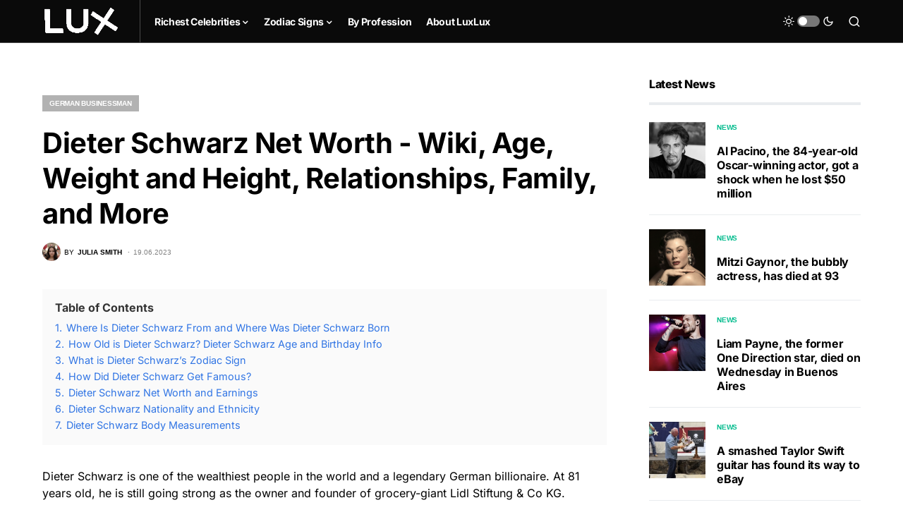

--- FILE ---
content_type: text/html; charset=utf-8
request_url: https://www.google.com/recaptcha/api2/aframe
body_size: 266
content:
<!DOCTYPE HTML><html><head><meta http-equiv="content-type" content="text/html; charset=UTF-8"></head><body><script nonce="9c8b0f71qCn2Lox82t6luQ">/** Anti-fraud and anti-abuse applications only. See google.com/recaptcha */ try{var clients={'sodar':'https://pagead2.googlesyndication.com/pagead/sodar?'};window.addEventListener("message",function(a){try{if(a.source===window.parent){var b=JSON.parse(a.data);var c=clients[b['id']];if(c){var d=document.createElement('img');d.src=c+b['params']+'&rc='+(localStorage.getItem("rc::a")?sessionStorage.getItem("rc::b"):"");window.document.body.appendChild(d);sessionStorage.setItem("rc::e",parseInt(sessionStorage.getItem("rc::e")||0)+1);localStorage.setItem("rc::h",'1769241755083');}}}catch(b){}});window.parent.postMessage("_grecaptcha_ready", "*");}catch(b){}</script></body></html>